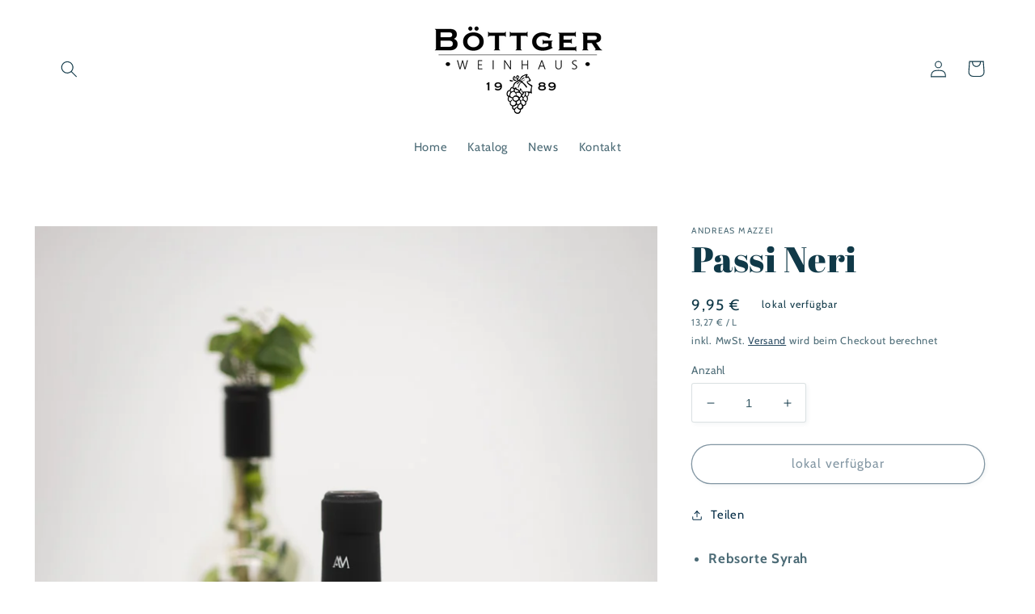

--- FILE ---
content_type: application/javascript; charset=utf-8
request_url: https://cs.complianz.io/cookie-solution/confs/js/42564848.js
body_size: -173
content:
_cmplc.csRC = { consApiKey: '9b5nqFKlvUUiWTYna9KwdWR6PHgTg2vx', brand: 'Complianz', publicId: 'c2f4de48-c341-46e9-9735-6dead0f4fb1a', floatingGroup: false };
_cmplc.csEnabled = true;
_cmplc.csPurposes = [1,4,3];
_cmplc.cpUpd = 1768477406;
_cmplc.csFeatures = {"geolocation_setting":true,"compliance_solution_white_labeling":1,"rejection_recovery":false,"full_customization":true,"multiple_languages":true,"mobile_app_integration":false};
_cmplc.csT = null;
_cmplc.googleConsentModeV2 = true;
_cmplc.totalNumberOfProviders = 7;
